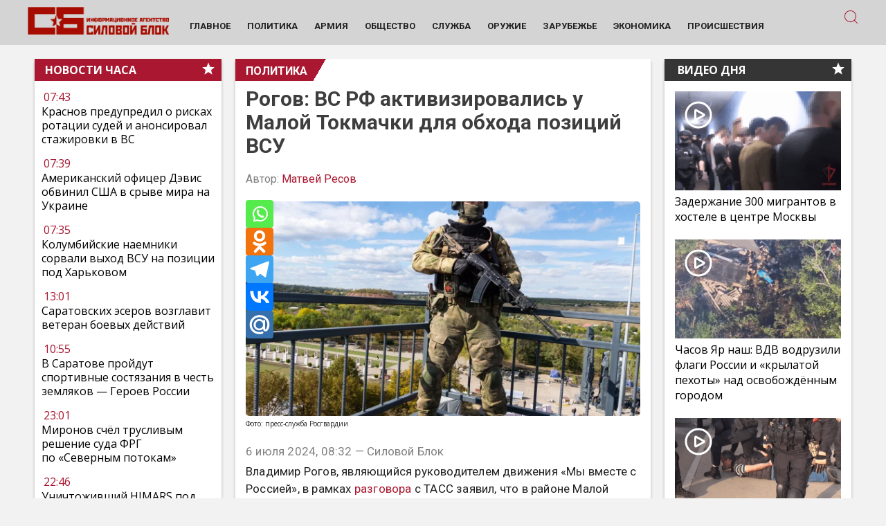

--- FILE ---
content_type: application/javascript
request_url: https://smi2.ru/counter/settings?payload=CPaYAxjnsdSlvTM6JDVkOTA2YWYyLTU2NjItNDBlZC1hZGIzLTE0YjI4MDIyYTQ0OQ&cb=_callbacks____0mkkpyw7v
body_size: 1515
content:
_callbacks____0mkkpyw7v("[base64]");

--- FILE ---
content_type: application/javascript;charset=utf-8
request_url: https://smi2.ru/data/js/100619.js
body_size: 2953
content:
window['jsapi_rtb_ctx'] = 'EiA3YWFkNjNhOWI4N2EyNmE2Y2E3ZmVlMDFhNDdmZjIzNBofEMT_tssGIgVydV9SVSoOMTguMjIxLjE4NC4xMzQwASoQCPaYAxoKc2lsYS1yZi5ydQ';function _jsload(src){var sc=document.createElement("script");sc.type="text/javascript";sc.async=true;sc.src=src;var s=document.getElementsByTagName("script")[0];s.parentNode.insertBefore(sc,s);};(function(){document.getElementById("unit_100619").innerHTML="<style>.unit-100619, .unit-100619 * { -webkit-box-sizing: border-box; box-sizing: border-box; } .unit-100619 { width: 100%; position: relative; } .container-100619 { height: 0; margin: 20px 0; } .container-100619-vast { height: 350px; max-width: 600px; background-color: #000; overflow: hidden; margin-left: auto; margin-right: auto; position: relative; } /* default */ .container-100619-default { height: auto; } .container-100619__header { margin-bottom: 15px; height: 22px; overflow: hidden; text-align: left; } .container-100619__header-logo { display: inline-block; vertical-align: top; height: 22px; width: auto; border: none; } .container-100619 .zen-container .list-container-item { width: 192px; margin-right: 16px; } .container-100619 .zen-container .list-container-item .image { height: 100%; } .container-100619 .zen-container .list-container-item .gradient { display: none; } .container-100619 .zen-container .list-container-item .title { background: -webkit-gradient(linear, left bottom, left top, from(#000), to(rgba(0, 0, 0, 0))) !important; background: linear-gradient(0deg, #000, rgba(0, 0, 0, 0)) !important; padding: 60px 15px 15px; color: #fff; } /* nav */ .container-100619 .zen-container .left-button .arrow, .container-100619 .zen-container .right-button .arrow { position: relative; background: transparent; } .container-100619 .zen-container .left-button .arrow:after, .container-100619 .zen-container .right-button .arrow:after { content: ''; position: absolute; bottom: 7px; border: 9px solid transparent; } .container-100619 .zen-container .right-button .arrow:after { left: 12px; border-left: 12px solid #000; } .container-100619 .zen-container .left-button .arrow:after { left: 0; border-right: 12px solid #000; } /* option-2 */ .container-100619--option-2 { margin: 20px 0; } .container-100619--option-2 .container-100619__header { margin-bottom: 15px; max-height: 22px; overflow: hidden; text-align: left; } .container-100619--option-2 .container-100619__header-logo { display: inline-block; vertical-align: top; height: 22px !important; width: auto; } .container-100619--option-2 .list-container { font-size: 0; } .container-100619--option-2 .list-container-item { display: inline-block; vertical-align: top; width: 100%; -webkit-box-sizing: border-box; box-sizing: border-box; padding: 10px 0; border-top: 1px solid #e8eaf0; counter-increment: step-counter; } .container-100619--option-2 .list-container-item:first-child { border: 0; padding-top: 0; } .container-100619--option-2 .list-container-item:before { content: counter(step-counter); display: block; font-family: \"Manrope\", Arial, sans-serif; font-size: 15px; line-height: 25px; font-weight: 700; color: #777e98; text-align: center; width: 25px; height: 25px; float: left; margin-right: 10px; background-color: #f3f4f7; border-radius: 5px; } .container-100619--option-2 .container-100619__link { display: block; margin: 0; padding: 0; text-decoration: none; overflow: hidden; } .container-100619--option-2 .container-100619__img { display: block; border: none; width: 100%; margin-bottom: 5px; display: none; } .container-100619--option-2 .container-100619__title { font-family: \"Manrope\", Arial, sans-serif; font-size: 15px; line-height: 20px; font-weight: 700; color: #343b4c !important; text-shadow: none; padding: 0; margin: 0; } .container-100619--option-2 .container-100619__title:hover { /* text-decoration: underline; */ /* color: #000; */ }</style>";var cb=function(){var clickTracking = "";/* определение мобильных устройств */ function isMobile() { if (navigator.userAgent.match(/(iPhone|iPod|iPad|Android|playbook|silk|BlackBerry|BB10|Windows Phone|Tizen|Bada|webOS|IEMobile|Opera Mini|Symbian|HTC_|Fennec|WP7|WP8)/i)) { return true; } return false; } if (window.enableSmi2VastLoad == undefined) { window.enableSmi2VastLoad = true; } var unitElement = JsAPI.Dom.getElement('unit_100619'); unitElement.removeAttribute('id'); var a = unitElement.querySelector('a'); if (a) unitElement.removeChild(a); unitElement.classList.add('unit-100619'); var parentElement; JsAPI.Dom.appendChild(unitElement, parentElement = JsAPI.Dom.createDom('div', 'container-100619')); var opt_fields = JsAPI.Dao.NewsField.TITLE | JsAPI.Dao.NewsField.IMAGE; function renderZenBlock(block_id) { var header = JsAPI.Dom.createDom('div', 'container-100619__header', [ JsAPI.Dom.createDom('a', { 'class': 'container-100619__header-logo-link', 'href': 'https://smi2.ru/', 'target': '_blank', 'rel': 'noopener noreferrer nofollow' }, JsAPI.Dom.createDom('img', { 'class': 'container-100619__header-logo', 'src': '//static.smi2.net/static/logo/smi2.svg', 'alt': 'СМИ2', 'width': '61', 'height': '22', })) ]); JsAPI.Dom.appendChild(parentElement, header); var itemOptions = { 'isLazy': false, 'defaultIsDark': true, 'color': undefined, /* 'color': {'r': 38, 'g': 38, 'b': 38}, */ 'defaultColor': { 'r': 38, 'g': 38, 'b': 38 }, 'lightingThreshold': 224, }; var itemContentRenderer = function(parent, model, index) { JsAPI.Ui.ZenBlockRenderItem(parent, itemOptions, { 'url': model['url'], 'image': model['image'], 'title': model['title'], 'subtitle': undefined, /* 'subtitle': model['topic_name'], */ }); }; JsAPI.Ui.ZenBlock({ 'block_type': JsAPI.Ui.BlockType.NEWS, 'page_size': 20, 'max_page_count': Infinity, 'parent_element': parentElement, 'item_content_renderer': itemContentRenderer, 'block_id': block_id, 'fields': JsAPI.Dao.NewsField.IMAGE | JsAPI.Dao.NewsField.TITLE, 'click_tracking': undefined, }, function(block) {}, function(reason) { console.error('Error:', reason); }); } function renderTextBlock(block_id) { var header = JsAPI.Dom.createDom('div', 'container-100619__header', [ JsAPI.Dom.createDom('a', { 'class': 'container-100619__header-logo-link', 'href': 'https://smi2.ru/', 'target': '_blank', 'rel': 'noopener noreferrer nofollow' }, JsAPI.Dom.createDom('img', { 'class': 'container-100619__header-logo', 'src': '//static.smi2.net/static/logo/smi2.svg', 'alt': 'СМИ2', 'width': '61', 'height': '22', })) ]); JsAPI.Dom.appendChild(parentElement, header); var item_content_renderer = function(parent, model, index) { JsAPI.Dom.appendChild(parent, JsAPI.Dom.createDom('div', undefined, [ JsAPI.Dom.createDom('a', { 'class': 'container-100619__link', 'href': model['url'], 'target': '_blank', 'rel': 'noopener noreferrer nofollow' }, [ JsAPI.Dom.createDom('div', 'container-100619__img-wrap', JsAPI.Dom.createDom('img', { 'class': 'container-100619__img', 'src': model['image'] })), JsAPI.Dom.createDom('div', 'container-100619__title', model['title']) ]) ])); }; JsAPI.Ui.ListBlock({ 'page_size': 5, 'max_page_count': 1, 'parent_element': parentElement, 'properties': undefined, 'item_content_renderer': item_content_renderer, 'block_id': block_id, 'fields': opt_fields }, function(block) {}, function(reason) {}); } var defaultRender = function() { parentElement.classList.remove('container-100619-vast'); parentElement.classList.add('container-100619-default'); var random = Math.random(); if (isMobile()) { if (random < 0) { renderZenBlock(102524); } else { parentElement.classList.add('container-100619--option-2'); renderTextBlock(102525); } } else { /* desktop */ renderZenBlock(100619); } }; var vastRender = function() { function callHaveContent() { parentElement.classList.add('container-100619-vast'); } function callEmpty() { } function callBeforeRender(type) { switch (type) { case 'video': break; case 'rich': break; } } function callBack(eventType, vastOb) { switch (eventType) { case 'resize': break; } } JsAPI.Ui.VastBlock({ 'count': 2, 'block_type': JsAPI.Ui.BlockType.VAST_WIDGET, 'parent_element': parentElement, 'block_id': 101056, 'end_callback': defaultRender, 'preset_player': { 'callback': { 'have_content': callHaveContent, 'empty_content': callEmpty, 'before_render': callBeforeRender, 'resize': callBack }, 'use_blur': true, } }, function(block) {}, function(reason) { console.error('Error:', reason); }); }; defaultRender();};if(!window.jsapi){window.jsapi=[];_jsload("//static.smi2.net/static/jsapi/jsapi.v5.25.25.ru_RU.js");}window.jsapi.push(cb);}());/* StatMedia */(function(w,d,c){(w[c]=w[c]||[]).push(function(){try{w.statmedia52342=new StatMedia({"id":52342,"user_id":null,"user_datetime":1768800196839,"session_id":null,"gen_datetime":1768800196841});}catch(e){}});if(!window.__statmedia){var p=d.createElement('script');p.type='text/javascript';p.async=true;p.src='https://cdnjs.smi2.ru/sm.js';var s=d.getElementsByTagName('script')[0];s.parentNode.insertBefore(p,s);}})(window,document,'__statmedia_callbacks');/* /StatMedia */